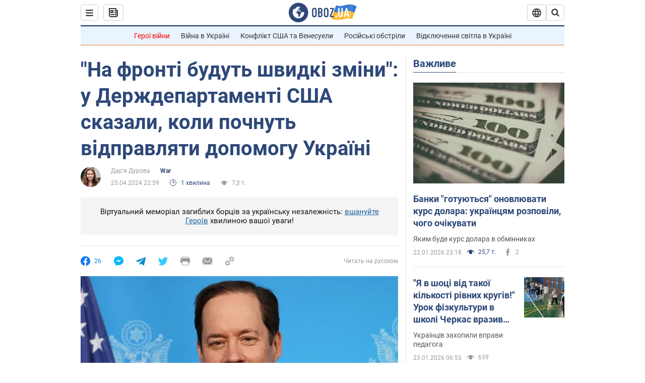

--- FILE ---
content_type: application/x-javascript; charset=utf-8
request_url: https://servicer.idealmedia.io/1418748/1?nocmp=1&sessionId=697314a7-13990&sessionPage=1&sessionNumberWeek=1&sessionNumber=1&scale_metric_1=64.00&scale_metric_2=256.00&scale_metric_3=100.00&cbuster=1769149607621209539038&pvid=511a8040-e180-490d-9694-8707e80b1b64&implVersion=11&lct=1763555100&mp4=1&ap=1&consentStrLen=0&wlid=68492a00-ae21-4996-b894-378fcb263788&uniqId=094e4&niet=4g&nisd=false&evt=%5B%7B%22event%22%3A1%2C%22methods%22%3A%5B1%2C2%5D%7D%2C%7B%22event%22%3A2%2C%22methods%22%3A%5B1%2C2%5D%7D%5D&pv=5&jsv=es6&dpr=1&hashCommit=cbd500eb&apt=2024-04-25T22%3A59%3A00&tfre=3753&w=0&h=1&tl=150&tlp=1&sz=0x1&szp=1&szl=1&cxurl=https%3A%2F%2Fwar.obozrevatel.com%2Fukr%2Fna-fronti-budut-shvidki-zmini-u-derzhdepartameti-ssha-skazali-koli-pochnut-vidpravlyati-dopomogu-ukraini.htm&ref=&lu=https%3A%2F%2Fwar.obozrevatel.com%2Fukr%2Fna-fronti-budut-shvidki-zmini-u-derzhdepartameti-ssha-skazali-koli-pochnut-vidpravlyati-dopomogu-ukraini.htm
body_size: 896
content:
var _mgq=_mgq||[];
_mgq.push(["IdealmediaLoadGoods1418748_094e4",[
["tsn.ua","11961761","1","Після окупації саме цього міста рф хоче закінчити війну","Переможниця «Битви екстрасенсів», тарологиня Яна Пасинкова передбачила, що Росія планувала вийти до Одеси і після окупації півдня України закінчити війну.","0","","","","XFN2fDzEYYHXLTFrw6AkOFno9E3xOmZch8R5cFr3iu8wTJzDlndJxZG2sYQLxm7SJP9NESf5a0MfIieRFDqB_Kldt0JdlZKDYLbkLtP-Q-XQu03e5ZGRcqjNIokOyVMo",{"i":"https://s-img.idealmedia.io/n/11961761/45x45/96x0x386x386/aHR0cDovL2ltZ2hvc3RzLmNvbS90LzIwMjYtMDEvNTA5MTUzLzlhMjU5ODJiM2ExM2I0YjVhNjViYWFiOTg1ODY2NDBlLmpwZWc.webp?v=1769149607-ZXN1cvP_NE28gvKaGB8gGW_aTK-FJwAoT7p6DG69t5E","l":"https://clck.idealmedia.io/pnews/11961761/i/1298901/pp/1/1?h=XFN2fDzEYYHXLTFrw6AkOFno9E3xOmZch8R5cFr3iu8wTJzDlndJxZG2sYQLxm7SJP9NESf5a0MfIieRFDqB_Kldt0JdlZKDYLbkLtP-Q-XQu03e5ZGRcqjNIokOyVMo&utm_campaign=obozrevatel.com&utm_source=obozrevatel.com&utm_medium=referral&rid=7eb3c4b5-f824-11f0-9186-d404e6f98490&tt=Direct&att=3&afrd=296&iv=11&ct=1&gdprApplies=0&muid=q0mLlwxw8Uqm&st=-300&mp4=1&h2=RGCnD2pppFaSHdacZpvmnsy2GX6xlGXVu7txikoXAu9RGCPw-Jj4BtYdULfjGweqWZ1ZO-tw1p4XvU9aUf71HQ**","adc":[],"sdl":0,"dl":"","category":"Интересное","dbbr":0,"bbrt":0,"type":"e","media-type":"static","clicktrackers":[],"cta":"Читати далі","cdt":"","tri":"7eb3d621-f824-11f0-9186-d404e6f98490","crid":"11961761"}],],
{"awc":{},"dt":"desktop","ts":"","tt":"Direct","isBot":1,"h2":"RGCnD2pppFaSHdacZpvmnsy2GX6xlGXVu7txikoXAu9RGCPw-Jj4BtYdULfjGweqWZ1ZO-tw1p4XvU9aUf71HQ**","ats":0,"rid":"7eb3c4b5-f824-11f0-9186-d404e6f98490","pvid":"511a8040-e180-490d-9694-8707e80b1b64","iv":11,"brid":32,"muidn":"q0mLlwxw8Uqm","dnt":2,"cv":2,"afrd":296,"consent":true,"adv_src_id":39175}]);
_mgqp();
